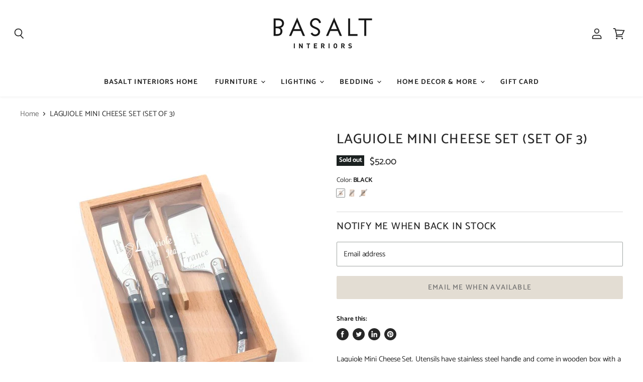

--- FILE ---
content_type: text/html; charset=utf-8
request_url: https://basaltinteriors.shop/collections/all/products/laguiole-mini-black-cheese-set-s-3?view=_recently-viewed
body_size: 2214
content:
















  

  
  
  
  
  
  
  
  











<li
  class="productgrid--item  imagestyle--cropped-medium        product-recently-viewed-card  "
  data-product-item
  
    data-recently-viewed-card
  
>
  

  
  

<script type="application/json" data-product-data>
    {"id":6763784568937,"title":"LAGUIOLE MINI CHEESE SET (SET OF 3)","handle":"laguiole-mini-black-cheese-set-s-3","description":"\u003cdiv data-mce-fragment=\"1\"\u003eLaguiole Mini Cheese Set. Utensils have stainless steel handle and come in wooden box with a sliding acrylic lid. Set of three utensils includes hard cheese cutter, fork-tipped knife and soft cheese spreader. \u003c\/div\u003e\n\u003cdiv data-mce-fragment=\"1\"\u003e\u003cbr data-mce-fragment=\"1\"\u003e\u003c\/div\u003e\n\u003cdiv data-mce-fragment=\"1\"\u003e\n\u003cp data-mce-fragment=\"1\"\u003eStainless steel with stainless steel handle. Iconic Laguiole bee motif at top of handle. Made in France.\u003c\/p\u003e\n\u003cp data-mce-fragment=\"1\"\u003e\u003cspan\u003eThe Laguiole style is world renowned for tradition and quality and originates from the Midi-Pyrenees region of France. This set comes from Jean Neron, a third generation family run company specializing in Laguiole style \u003cem\u003ecoutellerie\u003c\/em\u003e or cutlery. \u003c\/span\u003e\u003cspan\u003eCrafted from high quality stainless steel and resin, t\u003c\/span\u003e\u003cspan\u003ehese pieces make a lively addition to any dining experience.\u003c\/span\u003e\u003c\/p\u003e\n\u003cp data-mce-fragment=\"1\"\u003e \u003c\/p\u003e\n\u003c\/div\u003e","published_at":"2024-02-05T16:46:46-08:00","created_at":"2021-12-15T09:27:38-08:00","vendor":"KISS THAT FROG","type":"KITCHEN ACCESSORIES","tags":[],"price":5200,"price_min":5200,"price_max":5200,"available":false,"price_varies":false,"compare_at_price":null,"compare_at_price_min":0,"compare_at_price_max":0,"compare_at_price_varies":false,"variants":[{"id":44412935700754,"title":"BLACK","option1":"BLACK","option2":null,"option3":null,"sku":"7900-3300_BLK","requires_shipping":true,"taxable":true,"featured_image":{"id":29123225944169,"product_id":6763784568937,"position":1,"created_at":"2021-12-15T09:29:23-08:00","updated_at":"2021-12-15T09:29:26-08:00","alt":null,"width":760,"height":760,"src":"\/\/basaltinteriors.shop\/cdn\/shop\/products\/Laguiole_Cheese_Knives_S_3_-_Black_in_Box_760x760_eada2fab-2ef6-4790-b978-fcf97beb1355.jpg?v=1639589366","variant_ids":[44412935700754]},"available":false,"name":"LAGUIOLE MINI CHEESE SET (SET OF 3) - BLACK","public_title":"BLACK","options":["BLACK"],"price":5200,"weight":0,"compare_at_price":null,"inventory_management":"shopify","barcode":"24421993","featured_media":{"alt":null,"id":21557992259689,"position":1,"preview_image":{"aspect_ratio":1.0,"height":760,"width":760,"src":"\/\/basaltinteriors.shop\/cdn\/shop\/products\/Laguiole_Cheese_Knives_S_3_-_Black_in_Box_760x760_eada2fab-2ef6-4790-b978-fcf97beb1355.jpg?v=1639589366"}},"requires_selling_plan":false,"selling_plan_allocations":[]},{"id":44412935733522,"title":"STAINLESS STEEL","option1":"STAINLESS STEEL","option2":null,"option3":null,"sku":"7900-3300_BLK-2","requires_shipping":true,"taxable":true,"featured_image":{"id":40503131144466,"product_id":6763784568937,"position":3,"created_at":"2023-01-26T14:02:25-08:00","updated_at":"2023-01-26T14:02:27-08:00","alt":null,"width":1600,"height":2398,"src":"\/\/basaltinteriors.shop\/cdn\/shop\/products\/7900-3300_SS_A_1600x24001.jpg?v=1674770547","variant_ids":[44412935733522]},"available":false,"name":"LAGUIOLE MINI CHEESE SET (SET OF 3) - STAINLESS STEEL","public_title":"STAINLESS STEEL","options":["STAINLESS STEEL"],"price":5200,"weight":0,"compare_at_price":null,"inventory_management":"shopify","barcode":"35733522","featured_media":{"alt":null,"id":32838631915794,"position":3,"preview_image":{"aspect_ratio":0.667,"height":2398,"width":1600,"src":"\/\/basaltinteriors.shop\/cdn\/shop\/products\/7900-3300_SS_A_1600x24001.jpg?v=1674770547"}},"requires_selling_plan":false,"selling_plan_allocations":[]},{"id":44412940222738,"title":"IVORY","option1":"IVORY","option2":null,"option3":null,"sku":"","requires_shipping":true,"taxable":true,"featured_image":{"id":40503130652946,"product_id":6763784568937,"position":2,"created_at":"2023-01-26T14:02:23-08:00","updated_at":"2023-01-26T14:02:25-08:00","alt":null,"width":1800,"height":1800,"src":"\/\/basaltinteriors.shop\/cdn\/shop\/products\/7900-3300_I-Laguiole-Mini-Ivory-Cheese-Set-in-Clear-Top-Wooden-Box-_Set-of-3_1800x1800_09e12676-73ca-4f2c-af98-24b3b8866b17.jpg?v=1674770545","variant_ids":[44412940222738]},"available":false,"name":"LAGUIOLE MINI CHEESE SET (SET OF 3) - IVORY","public_title":"IVORY","options":["IVORY"],"price":5200,"weight":0,"compare_at_price":null,"inventory_management":"shopify","barcode":"40222738","featured_media":{"alt":null,"id":32838631489810,"position":2,"preview_image":{"aspect_ratio":1.0,"height":1800,"width":1800,"src":"\/\/basaltinteriors.shop\/cdn\/shop\/products\/7900-3300_I-Laguiole-Mini-Ivory-Cheese-Set-in-Clear-Top-Wooden-Box-_Set-of-3_1800x1800_09e12676-73ca-4f2c-af98-24b3b8866b17.jpg?v=1674770545"}},"requires_selling_plan":false,"selling_plan_allocations":[]}],"images":["\/\/basaltinteriors.shop\/cdn\/shop\/products\/Laguiole_Cheese_Knives_S_3_-_Black_in_Box_760x760_eada2fab-2ef6-4790-b978-fcf97beb1355.jpg?v=1639589366","\/\/basaltinteriors.shop\/cdn\/shop\/products\/7900-3300_I-Laguiole-Mini-Ivory-Cheese-Set-in-Clear-Top-Wooden-Box-_Set-of-3_1800x1800_09e12676-73ca-4f2c-af98-24b3b8866b17.jpg?v=1674770545","\/\/basaltinteriors.shop\/cdn\/shop\/products\/7900-3300_SS_A_1600x24001.jpg?v=1674770547"],"featured_image":"\/\/basaltinteriors.shop\/cdn\/shop\/products\/Laguiole_Cheese_Knives_S_3_-_Black_in_Box_760x760_eada2fab-2ef6-4790-b978-fcf97beb1355.jpg?v=1639589366","options":["Color"],"media":[{"alt":null,"id":21557992259689,"position":1,"preview_image":{"aspect_ratio":1.0,"height":760,"width":760,"src":"\/\/basaltinteriors.shop\/cdn\/shop\/products\/Laguiole_Cheese_Knives_S_3_-_Black_in_Box_760x760_eada2fab-2ef6-4790-b978-fcf97beb1355.jpg?v=1639589366"},"aspect_ratio":1.0,"height":760,"media_type":"image","src":"\/\/basaltinteriors.shop\/cdn\/shop\/products\/Laguiole_Cheese_Knives_S_3_-_Black_in_Box_760x760_eada2fab-2ef6-4790-b978-fcf97beb1355.jpg?v=1639589366","width":760},{"alt":null,"id":32838631489810,"position":2,"preview_image":{"aspect_ratio":1.0,"height":1800,"width":1800,"src":"\/\/basaltinteriors.shop\/cdn\/shop\/products\/7900-3300_I-Laguiole-Mini-Ivory-Cheese-Set-in-Clear-Top-Wooden-Box-_Set-of-3_1800x1800_09e12676-73ca-4f2c-af98-24b3b8866b17.jpg?v=1674770545"},"aspect_ratio":1.0,"height":1800,"media_type":"image","src":"\/\/basaltinteriors.shop\/cdn\/shop\/products\/7900-3300_I-Laguiole-Mini-Ivory-Cheese-Set-in-Clear-Top-Wooden-Box-_Set-of-3_1800x1800_09e12676-73ca-4f2c-af98-24b3b8866b17.jpg?v=1674770545","width":1800},{"alt":null,"id":32838631915794,"position":3,"preview_image":{"aspect_ratio":0.667,"height":2398,"width":1600,"src":"\/\/basaltinteriors.shop\/cdn\/shop\/products\/7900-3300_SS_A_1600x24001.jpg?v=1674770547"},"aspect_ratio":0.667,"height":2398,"media_type":"image","src":"\/\/basaltinteriors.shop\/cdn\/shop\/products\/7900-3300_SS_A_1600x24001.jpg?v=1674770547","width":1600}],"requires_selling_plan":false,"selling_plan_groups":[],"content":"\u003cdiv data-mce-fragment=\"1\"\u003eLaguiole Mini Cheese Set. Utensils have stainless steel handle and come in wooden box with a sliding acrylic lid. Set of three utensils includes hard cheese cutter, fork-tipped knife and soft cheese spreader. \u003c\/div\u003e\n\u003cdiv data-mce-fragment=\"1\"\u003e\u003cbr data-mce-fragment=\"1\"\u003e\u003c\/div\u003e\n\u003cdiv data-mce-fragment=\"1\"\u003e\n\u003cp data-mce-fragment=\"1\"\u003eStainless steel with stainless steel handle. Iconic Laguiole bee motif at top of handle. Made in France.\u003c\/p\u003e\n\u003cp data-mce-fragment=\"1\"\u003e\u003cspan\u003eThe Laguiole style is world renowned for tradition and quality and originates from the Midi-Pyrenees region of France. This set comes from Jean Neron, a third generation family run company specializing in Laguiole style \u003cem\u003ecoutellerie\u003c\/em\u003e or cutlery. \u003c\/span\u003e\u003cspan\u003eCrafted from high quality stainless steel and resin, t\u003c\/span\u003e\u003cspan\u003ehese pieces make a lively addition to any dining experience.\u003c\/span\u003e\u003c\/p\u003e\n\u003cp data-mce-fragment=\"1\"\u003e \u003c\/p\u003e\n\u003c\/div\u003e"}
  </script>

  <article class="productitem" data-product-item-content>
    <div class="product-recently-viewed-card-time" data-product-handle="laguiole-mini-black-cheese-set-s-3">
      <button
        class="product-recently-viewed-card-remove"
        aria-label="close"
        data-remove-recently-viewed
      >
        
                                                                                  <svg class="icon-remove "    aria-hidden="true"    focusable="false"    role="presentation"    xmlns="http://www.w3.org/2000/svg" width="10" height="10" viewBox="0 0 10 10" fill="none">          <title>Remove icon</title>        <path fill-rule="evenodd" clip-rule="evenodd" d="M4.11611 5.00001L0.327286 8.78884L1.21117 9.67272L5 5.88389L8.78883 9.67272L9.67271 8.78884L5.88388 5.00001L9.67271 1.21118L8.78882 0.327301L5 4.11613L1.21117 0.327301L0.327286 1.21118L4.11611 5.00001Z" fill="currentColor"/>    </svg>                                

      </button>
    </div>
    <a
      class="productitem--image-link"
      href="/products/laguiole-mini-black-cheese-set-s-3"
      tabindex="-1"
      data-product-page-link
    >
      <figure class="productitem--image" data-product-item-image>
        
          
          

  
    <noscript data-rimg-noscript>
      <img
        
          src="//basaltinteriors.shop/cdn/shop/products/Laguiole_Cheese_Knives_S_3_-_Black_in_Box_760x760_eada2fab-2ef6-4790-b978-fcf97beb1355_384x384.jpg?v=1639589366"
        

        alt=""
        data-rimg="noscript"
        srcset="//basaltinteriors.shop/cdn/shop/products/Laguiole_Cheese_Knives_S_3_-_Black_in_Box_760x760_eada2fab-2ef6-4790-b978-fcf97beb1355_384x384.jpg?v=1639589366 1x, //basaltinteriors.shop/cdn/shop/products/Laguiole_Cheese_Knives_S_3_-_Black_in_Box_760x760_eada2fab-2ef6-4790-b978-fcf97beb1355_756x756.jpg?v=1639589366 1.97x"
        class="productitem--image-primary"
        
        
      >
    </noscript>
  

  <img
    
      src="//basaltinteriors.shop/cdn/shop/products/Laguiole_Cheese_Knives_S_3_-_Black_in_Box_760x760_eada2fab-2ef6-4790-b978-fcf97beb1355_384x384.jpg?v=1639589366"
    
    alt=""

    
      data-rimg="lazy"
      data-rimg-scale="1"
      data-rimg-template="//basaltinteriors.shop/cdn/shop/products/Laguiole_Cheese_Knives_S_3_-_Black_in_Box_760x760_eada2fab-2ef6-4790-b978-fcf97beb1355_{size}.jpg?v=1639589366"
      data-rimg-max="760x760"
      data-rimg-crop="false"
      
      srcset="data:image/svg+xml;utf8,<svg%20xmlns='http://www.w3.org/2000/svg'%20width='384'%20height='384'></svg>"
    

    class="productitem--image-primary"
    
    
  >



  <div data-rimg-canvas></div>


        

        
<span class="productitem--badge badge--soldout">
    Sold out
  </span>
      </figure>
    </a><div class="productitem--info">
      
        
      

      

      

      <h2 class="productitem--title">
        <a href="/products/laguiole-mini-black-cheese-set-s-3" data-product-page-link>
          LAGUIOLE MINI CHEESE SET (SET OF 3)
        </a>
      </h2>

      
        
<div class="productitem--price ">
  <div
    class="price--compare-at "
    data-price-compare-at
  >
      <span class="money"></span>
    
  </div>

  <div class="price--main" data-price>
      
      <span class="money">
        $52.00
      </span>
    
  </div>

  
<div
    class="
      product__unit-price
      hidden
    "
    data-unit-price
  >
    <span class="product__total-quantity" data-total-quantity></span> | <span class="product__unit-price-amount money" data-unit-price-amount></span> / <span class="product__unit-price-measure" data-unit-price-measure>    </span>
  </div></div>


      

      

      

      

      
        <div class="productitem--description">
          <p>Laguiole Mini Cheese Set. Utensils have stainless steel handle and come in wooden box with a sliding acrylic lid. Set of three utensils includes ha...</p>

          
            <a
              href="/products/laguiole-mini-black-cheese-set-s-3"
              class="productitem--link"
              data-product-page-link
            >
              View full details
            </a>
          
        </div>
      
    </div>

    
  </article>

  
</li>

